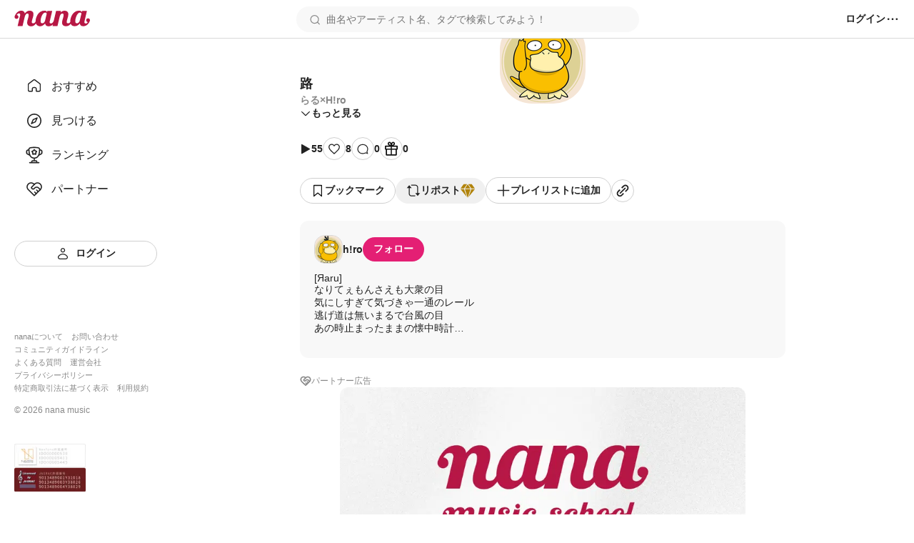

--- FILE ---
content_type: text/html; charset=utf-8
request_url: https://nana-music.com/sounds/06903cc1
body_size: 13635
content:
<!DOCTYPE html><html prefix="og: http://ogp.me/ns#" lang="ja"><head><meta charSet="utf-8" data-next-head=""/><meta name="viewport" content="width=device-width,initial-scale=1" data-next-head=""/><meta name="format-detection" content="telephone=no" data-next-head=""/><title data-next-head="">路 | らる×H!ro</title><meta name="description" content="[Яaru]
なりてぇもんさえも大衆の目
気にしすぎて気づきゃ一通のレール
逃げ道は無いまるで台風の目
あの時止まったままの懐中時計
ゆらり揺られてる湘南ライン
ナニカ奴隷なんて冗談じゃない
その敷かれた一線もover the line
そびえ立つ壁はいつも難解

[H!ro]
自分の夢
錆びたデータベース
冗談じゃね
上げる初速のペース
「無難に生きな」
「叶うわけないよ」
「夢ばっかみてないで現実みなよ」
諦めたやつが偉いのか？
うっせえよこちとら分かってます。
でもやります。出来ます。
乗ります。すみません。
揺れる人混み
小田急ライン
何回もクシャクシャに
丸め捨てたlyricのメモ
何回もグシャグシャに
書き殴り下ろした歌詞達よ

ただ見たいだけ
夢を語ったmidnight
そぅじゃないと
無くなる気がする
俺ら目指したspotlight


[Яaru]
なりてぇもんさえも大衆の目
気にしすぎて気づきゃ一通のレール
逃げ道は無いまるで台風の目
あの時止まったままの懐中時計
ゆらり揺られてる湘南ライン
ナニカ奴隷なんて冗談じゃない
その敷かれた一線もover the line
そびえ立つ壁はいつも難解



#オリジナル曲 #レゲエ #ラップ #おすすめに乗りたい #nana民ともっと繋がりたい #らるくん #おりじらる #フリコラ #コラボ歓迎 #コラボしてくれたら聞きに行きます" data-next-head=""/><meta name="twitter:card" content="summary_large_image" data-next-head=""/><meta property="og:description" content="[Яaru]
なりてぇもんさえも大衆の目
気にしすぎて気づきゃ一通のレール
逃げ道は無いまるで台風の目
あの時止まったままの懐中時計
ゆらり揺られてる湘南ライン
ナニカ奴隷なんて冗談じゃない
その敷かれた一線もover the line
そびえ立つ壁はいつも難解

[H!ro]
自分の夢
錆びたデータベース
冗談じゃね
上げる初速のペース
「無難に生きな」
「叶うわけないよ」
「夢ばっかみてないで現実みなよ」
諦めたやつが偉いのか？
うっせえよこちとら分かってます。
でもやります。出来ます。
乗ります。すみません。
揺れる人混み
小田急ライン
何回もクシャクシャに
丸め捨てたlyricのメモ
何回もグシャグシャに
書き殴り下ろした歌詞達よ

ただ見たいだけ
夢を語ったmidnight
そぅじゃないと
無くなる気がする
俺ら目指したspotlight


[Яaru]
なりてぇもんさえも大衆の目
気にしすぎて気づきゃ一通のレール
逃げ道は無いまるで台風の目
あの時止まったままの懐中時計
ゆらり揺られてる湘南ライン
ナニカ奴隷なんて冗談じゃない
その敷かれた一線もover the line
そびえ立つ壁はいつも難解



#オリジナル曲 #レゲエ #ラップ #おすすめに乗りたい #nana民ともっと繋がりたい #らるくん #おりじらる #フリコラ #コラボ歓迎 #コラボしてくれたら聞きに行きます" data-next-head=""/><meta property="og:image" content="https://d2tuwg44y6gooq.cloudfront.net/?post_id=110116033" data-next-head=""/><meta property="og:site_name" content="路 | らる×H!ro" data-next-head=""/><meta property="og:title" content="路 | らる×H!ro" data-next-head=""/><meta property="og:type" content="website" data-next-head=""/><meta property="og:url" content="https://nana-music.com/sounds/06903cc1" data-next-head=""/><link rel="apple-touch-icon" sizes="180x180" href="/assets/images/apple-touch-icon.png"/><link rel="icon" type="image/png" sizes="32x32" href="/assets/images/favicon-32x32.png"/><link rel="icon" type="image/png" sizes="16x16" href="/assets/images/favicon-16x16.png"/><link rel="icon" type="image/png" sizes="144x144" href="/assets/images/favicon.png"/><link rel="icon" type="image/x-icon" href="/assets/images/favicon.ico"/><link rel="manifest" href="/assets/images/site.webmanifest"/><link rel="mask-icon" href="/assets/images/safari-pinned-tab.svg" color="#5bbad5"/><meta name="msapplication-TileColor" content="#da532c"/><meta name="theme-color" content="#ffffff"/><link rel="preload" href="/_next/static/css/cfe85f55f052f3d7.css" as="style"/><link rel="stylesheet" href="/_next/static/css/cfe85f55f052f3d7.css" data-n-g=""/><noscript data-n-css=""></noscript><script defer="" noModule="" src="/_next/static/chunks/polyfills-42372ed130431b0a.js"></script><script src="/_next/static/chunks/webpack-4da47a4bdc1296db.js" defer=""></script><script src="/_next/static/chunks/framework-469719bb71bd90c8.js" defer=""></script><script src="/_next/static/chunks/main-1e90eedab97eeeb9.js" defer=""></script><script src="/_next/static/chunks/pages/_app-cb6293cf61b79501.js" defer=""></script><script src="/_next/static/chunks/4d022aba-7bf2b6022b5e6d12.js" defer=""></script><script src="/_next/static/chunks/4000-5d299679ac5e1c4b.js" defer=""></script><script src="/_next/static/chunks/6633-125b21e21c4ba3af.js" defer=""></script><script src="/_next/static/chunks/6341-3f78f0c3f5ce221f.js" defer=""></script><script src="/_next/static/chunks/3541-69f42a94ed3c0906.js" defer=""></script><script src="/_next/static/chunks/4893-9234a1db96c8376d.js" defer=""></script><script src="/_next/static/chunks/pages/sounds/%5Bid%5D-fc5d29fae7f0b422.js" defer=""></script><script src="/_next/static/Y4iWZjlfOtG9X30oGat0K/_buildManifest.js" defer=""></script><script src="/_next/static/Y4iWZjlfOtG9X30oGat0K/_ssgManifest.js" defer=""></script></head><body><div id="__next"><style data-emotion="css 1pgk88p">.css-1pgk88p{padding:65px 0 0 240px;}.css-1pgk88p.mobile{padding:105px 0 0 0;}.css-1pgk88p__main{box-sizing:border-box;max-width:680px;margin:20px auto;}.css-1pgk88p.mobile>main{min-width:375px;padding:0 20px;margin:20px auto;}@-webkit-keyframes slide-up-fade-out{0%{opacity:1;-webkit-transform:translateY(0);-moz-transform:translateY(0);-ms-transform:translateY(0);transform:translateY(0);}60%{opacity:1;}100%{opacity:1;-webkit-transform:translateY(-100%);-moz-transform:translateY(-100%);-ms-transform:translateY(-100%);transform:translateY(-100%);}}@keyframes slide-up-fade-out{0%{opacity:1;-webkit-transform:translateY(0);-moz-transform:translateY(0);-ms-transform:translateY(0);transform:translateY(0);}60%{opacity:1;}100%{opacity:1;-webkit-transform:translateY(-100%);-moz-transform:translateY(-100%);-ms-transform:translateY(-100%);transform:translateY(-100%);}}@-webkit-keyframes slide-down-fade-in{0%{opacity:0;-webkit-transform:translateY(-100%);-moz-transform:translateY(-100%);-ms-transform:translateY(-100%);transform:translateY(-100%);}40%{opacity:1;}100%{opacity:1;-webkit-transform:translateY(0);-moz-transform:translateY(0);-ms-transform:translateY(0);transform:translateY(0);}}@keyframes slide-down-fade-in{0%{opacity:0;-webkit-transform:translateY(-100%);-moz-transform:translateY(-100%);-ms-transform:translateY(-100%);transform:translateY(-100%);}40%{opacity:1;}100%{opacity:1;-webkit-transform:translateY(0);-moz-transform:translateY(0);-ms-transform:translateY(0);transform:translateY(0);}}.css-1pgk88p__header.mobile{-webkit-animation:slide-down-fade-in 0.3s ease-in-out forwards;animation:slide-down-fade-in 0.3s ease-in-out forwards;}.css-1pgk88p__header.mobile.hide{-webkit-animation:slide-up-fade-out 0.3s ease-in-out forwards;animation:slide-up-fade-out 0.3s ease-in-out forwards;}</style><div><style data-emotion="css 1kz8902">.css-1kz8902{position:relative;z-index:1;height:70px;}.css-1kz8902__inner{position:fixed;top:0;left:0;z-index:1000;box-sizing:border-box;display:-webkit-box;display:-webkit-flex;display:-ms-flexbox;display:flex;gap:12px;-webkit-align-items:center;-webkit-box-align:center;-ms-flex-align:center;align-items:center;width:100%;padding:8px 16px;background-color:#fff;border-bottom:1px solid #e0e0e0;}.css-1kz8902__closeButton{padding:0;cursor:pointer;background:none;border:none;}.css-1kz8902__body{display:-webkit-box;display:-webkit-flex;display:-ms-flexbox;display:flex;-webkit-flex-direction:column;-ms-flex-direction:column;flex-direction:column;gap:4px;width:100%;}.css-1kz8902__text{font-size:14px;font-weight:700;color:#333;}.css-1kz8902__linkButton{display:-webkit-box;display:-webkit-flex;display:-ms-flexbox;display:flex;-webkit-align-items:center;-webkit-box-align:center;-ms-flex-align:center;align-items:center;-webkit-box-pack:center;-ms-flex-pack:center;-webkit-justify-content:center;justify-content:center;padding:4px 0;font-size:12px;font-weight:700;color:#fff;-webkit-text-decoration:none;text-decoration:none;background-color:#e41f74;border-radius:4px;}</style><style data-emotion="css gxe3d6">.css-gxe3d6{position:fixed;z-index:20;box-sizing:border-box;display:-webkit-box;display:-webkit-flex;display:-ms-flexbox;display:flex;-webkit-box-flex-wrap:nowrap;-webkit-flex-wrap:nowrap;-ms-flex-wrap:nowrap;flex-wrap:nowrap;-webkit-align-items:center;-webkit-box-align:center;-ms-flex-align:center;align-items:center;-webkit-box-pack:justify;-webkit-justify-content:space-between;justify-content:space-between;width:100%;min-width:375px;padding:8px 20px;background-color:#fff;border-bottom:1px solid #d8d8d8;}.css-gxe3d6__leftParts{display:-webkit-box;display:-webkit-flex;display:-ms-flexbox;display:flex;gap:20px;-webkit-align-items:center;-webkit-box-align:center;-ms-flex-align:center;align-items:center;}.css-gxe3d6__buttonSidebarHook{display:none;-webkit-align-items:center;-webkit-box-align:center;-ms-flex-align:center;align-items:center;}.css-gxe3d6__logo{min-width:106px;padding:0;margin:0;}.css-gxe3d6__searchbox{width:100%;}.css-gxe3d6__searchbox.desktop{min-width:370px;max-width:480px;}.css-gxe3d6__buttonSidebarHook,.css-gxe3d6__button,.css-gxe3d6__buttonLanguage{padding:0;white-space:nowrap;cursor:pointer;background:none;border:none;}.css-gxe3d6__button{display:-webkit-box;display:-webkit-flex;display:-ms-flexbox;display:flex;-webkit-align-items:center;-webkit-box-align:center;-ms-flex-align:center;align-items:center;}.css-gxe3d6__button:disabled{cursor:not-allowed;opacity:0.5;}.css-gxe3d6__buttonLanguage{display:grid;grid-template-columns:20px 1fr;grid-gap:12px;}.css-gxe3d6__linkToSignin{font-size:14px;font-weight:600;color:#222;white-space:nowrap;}.css-gxe3d6__linkToNotifications{display:-webkit-box;display:-webkit-flex;display:-ms-flexbox;display:flex;-webkit-align-items:center;-webkit-box-align:center;-ms-flex-align:center;align-items:center;}.css-gxe3d6__button:hover:not(:disabled),.css-gxe3d6__buttonLanguage:hover,.css-gxe3d6__linkToSignin:hover{opacity:0.6;}.css-gxe3d6__menu{position:relative;z-index:20;display:-webkit-box;display:-webkit-flex;display:-ms-flexbox;display:flex;gap:16px;-webkit-align-items:center;-webkit-box-align:center;-ms-flex-align:center;align-items:center;}.css-gxe3d6__menus,.css-gxe3d6__languageSetting{position:absolute;top:48px;right:-20px;z-index:21;box-sizing:border-box;width:200px;padding:16px;margin:0;background-color:#fff;border-radius:8px;box-shadow:0 5px 20px rgba(0 0 0 / 20%);}.css-gxe3d6__menus{display:grid;grid-template-rows:repeat(auto-fill, 1fr);grid-template-columns:1fr;grid-gap:12px;list-style:none;}.css-gxe3d6__languageSetting{display:grid;grid-template-rows:1fr auto;grid-template-columns:1fr;grid-gap:12px;}.css-gxe3d6__menuInner{display:grid;grid-template-columns:20px 1fr;grid-column-gap:12px;padding:6px 0;font-family:Roboto,"Hiragino Sans",sans-serif;font-size:14px;font-weight:500;color:#222;}.css-gxe3d6__languageSettingLabel{display:grid;grid-template-columns:20px 1fr;grid-gap:12px;font-size:14px;font-weight:700;color:#222;cursor:pointer;background:none;border:none;}.css-gxe3d6__languageSettingLabelText{display:-webkit-inline-box;display:-webkit-inline-flex;display:-ms-inline-flexbox;display:inline-flex;-webkit-align-items:center;-webkit-box-align:center;-ms-flex-align:center;align-items:center;height:20px;}.css-gxe3d6__languages{display:grid;grid-template-rows:1fr 1fr;grid-template-columns:1fr;padding:0;margin:0;list-style:none;}.css-gxe3d6__language{padding:12px 0;font-size:14px;font-weight:500;color:#222;}.css-gxe3d6__languageInner{display:grid;grid-template-columns:repeat(auto-fill, minmax(32px, 1fr));}</style><header class="css-1pgk88p__header css-gxe3d6"><div class="css-1pgk88p__header css-gxe3d6__leftParts"><button class="css-1pgk88p__header css-gxe3d6__buttonSidebarHook" type="button"><style data-emotion="css 1a12pe6">.css-1a12pe6{max-width:100%;height:auto;}</style><img alt="メニュー" loading="lazy" width="20" height="20" decoding="async" data-nimg="1" class="css-1a12pe6" style="color:transparent" src="/assets/icons/lines.svg"/></button><h1 class="css-1pgk88p__header css-gxe3d6__logo"><style data-emotion="css 1a883pi">.css-1a883pi{-webkit-text-decoration:none;text-decoration:none;}.css-1a883pi:hover{opacity:0.6;}.css-1a883pi.button{padding:0;margin:0;font-size:unset;font-weight:unset;color:unset;text-transform:unset;cursor:pointer;background:none;border:none;}</style><a href="/"><img alt="nana" loading="lazy" width="106" height="22" decoding="async" data-nimg="1" class="css-1a12pe6" style="color:transparent" src="/assets/icons/logo.svg"/></a></h1></div><div class="css-1pgk88p__header css-gxe3d6__searchbox desktop"><style data-emotion="css 15cgqw3">.css-15cgqw3{position:relative;z-index:10;width:100%;}.css-15cgqw3__input{box-sizing:border-box;width:100%;max-height:40px;padding:8px 16px 8px 40px;font-family:Roboto,"Hiragino Sans",sans-serif;font-size:14px;font-weight:400;color:#222;background-color:#f8f8f8;background-image:url('/assets/icons/search.svg');background-repeat:no-repeat;-webkit-background-position:center left 16px;background-position:center left 16px;border:2px solid transparent;border-radius:50px;}.css-15cgqw3__input:hover{border:2px solid #d8d8d8;}.css-15cgqw3__input:focus{color:#222;}.css-15cgqw3__input:disabled{cursor:not-allowed;opacity:0.6;}.css-15cgqw3__suggests{position:absolute;top:60px;z-index:11;box-sizing:border-box;display:-webkit-box;display:-webkit-flex;display:-ms-flexbox;display:flex;-webkit-flex-direction:column;-ms-flex-direction:column;flex-direction:column;gap:4px;width:100%;max-height:360px;padding:20px;margin:0;overflow-y:auto;list-style:none;background-color:#fff;border-radius:12px;box-shadow:0 5px 20px rgba(0 0 0 / 20%);}.css-15cgqw3__suggestButton{display:-webkit-box;display:-webkit-flex;display:-ms-flexbox;display:flex;-webkit-flex-direction:column;-ms-flex-direction:column;flex-direction:column;gap:4px;width:100%;padding:8px 0;cursor:pointer;background:none;border:none;-webkit-transition:background-color ease 0.2s;transition:background-color ease 0.2s;}.css-15cgqw3__suggestButton:hover{background-color:#f0f0f0;}.css-15cgqw3__suggestText{padding-left:8px;font-size:16px;font-weight:600;color:#222;}.css-15cgqw3__suggestType{padding-left:8px;font-size:16px;font-weight:400;color:#888;}.css-15cgqw3__searchHistory{display:-webkit-box;display:-webkit-flex;display:-ms-flexbox;display:flex;-webkit-flex-direction:row;-ms-flex-direction:row;flex-direction:row;gap:8px;height:40px;}.css-15cgqw3__searchHistory:hover{background-color:#f0f0f0;}.css-15cgqw3__searchHistoryText{display:-webkit-box;display:-webkit-flex;display:-ms-flexbox;display:flex;-webkit-flex:1;-ms-flex:1;flex:1;width:100%;padding:8px 0;font-size:16px;font-weight:600;line-height:24px;cursor:pointer;background:none;border:none;-webkit-transition:background-color ease 0.2s;transition:background-color ease 0.2s;}.css-15cgqw3__searchHistoryHeading{display:-webkit-box;display:-webkit-flex;display:-ms-flexbox;display:flex;-webkit-box-pack:justify;-webkit-justify-content:space-between;justify-content:space-between;padding:8px 0;font-size:18px;font-weight:600;color:#222;}.css-15cgqw3__searchHistoryAllClearButton{display:-webkit-box;display:-webkit-flex;display:-ms-flexbox;display:flex;gap:8px;font-size:12px;font-weight:600;color:#222;}</style><form class="css-15cgqw3" action="/posts"><input class="css-15cgqw3__input" type="search" id="search" placeholder="曲名やアーティスト名、タグで検索してみよう！" name="q" value=""/></form></div><div class="css-1pgk88p__header css-gxe3d6__menu"><a href="/login"><span class="css-1pgk88p__header css-gxe3d6__linkToSignin">ログイン</span></a><button class="css-1pgk88p__header css-gxe3d6__button" type="button"><img alt="メニュー" loading="lazy" width="20" height="20" decoding="async" data-nimg="1" class="css-1a12pe6" style="color:transparent" src="/assets/icons/menu.svg"/></button></div></header><style data-emotion="css 41zczd">.css-41zczd{position:fixed;top:65px;z-index:10;box-sizing:border-box;display:grid;grid-template-rows:1fr auto;width:240px;height:calc(100% - 65px);padding:32px 20px;background-color:#fff;}.css-41zczd.outside{top:105px;left:-240px;z-index:11;height:calc(100% - 105px);-webkit-transition:left ease 0.2s;transition:left ease 0.2s;}.css-41zczd.outside.opened{left:0;}.css-41zczd__links{display:grid;grid-template-rows:repeat(5, 48px);padding:0;margin:0;list-style:none;}.css-41zczd__link{box-sizing:border-box;padding:12px 16px;}.css-41zczd__link.active{background-color:#f0f0f0;border-radius:8px;}.css-41zczd__button{grid-area:6/1/7/2;}.css-41zczd__linkText{font-size:16px;font-weight:500;color:#222;}.css-41zczd__linkInner{display:grid;grid-template-columns:24px 1fr;gap:12px;-webkit-align-items:center;-webkit-box-align:center;-ms-flex-align:center;align-items:center;}.css-41zczd__linkButtonInner{display:grid;grid-template-columns:20px 1fr;gap:8px;-webkit-align-items:center;-webkit-box-align:center;-ms-flex-align:center;align-items:center;}.css-41zczd__miscLinks{padding:0;margin:0 0 16px;list-style:none;}.css-41zczd__miscLink:nth-of-type{display:block;margin:8px 0;}.css-41zczd__miscLink:nth-of-type(1),.css-41zczd__miscLink:nth-of-type(2),.css-41zczd__miscLink:nth-of-type(4),.css-41zczd__miscLink:nth-of-type(5),.css-41zczd__miscLink:nth-of-type(7),.css-41zczd__miscLink:nth-of-type(8){display:inline-block;}.css-41zczd__miscLink:nth-of-type(1),.css-41zczd__miscLink:nth-of-type(4),.css-41zczd__miscLink:nth-of-type(7){margin-right:12px;}.css-41zczd__miscLinkText{font-size:11px;font-weight:400;color:#888;}.css-41zczd__linkToPrevVersion{display:-webkit-inline-box;display:-webkit-inline-flex;display:-ms-inline-flexbox;display:inline-flex;gap:4px;-webkit-align-items:center;-webkit-box-align:center;-ms-flex-align:center;align-items:center;padding:4px 8px;margin-bottom:16px;font-size:11px;font-weight:400;color:#888;background-color:#f8f8f8;border-radius:4px;}.css-41zczd__copyright{display:block;margin-bottom:40px;font-size:12px;font-weight:400;color:#888;}.css-41zczd__overlayButton{position:fixed;top:105px;z-index:10;display:block;width:100%;height:100%;padding:0;cursor:pointer;background:none;background-color:rgba(11 11 11 / 20%);border:none;}</style><nav class="css-41zczd"><ul class="css-41zczd__links"><li class="css-41zczd__link"><a href="/"><span class="css-41zczd__linkInner"><img alt="" loading="lazy" width="24" height="24" decoding="async" data-nimg="1" class="css-1a12pe6" style="color:transparent" src="/assets/icons/nav-home-white.svg"/><span class="css-41zczd__linkText">おすすめ</span></span></a></li><li class="css-41zczd__link"><a href="/v5/discovery"><span class="css-41zczd__linkInner"><img alt="" loading="lazy" width="24" height="24" decoding="async" data-nimg="1" class="css-1a12pe6" style="color:transparent" src="/assets/icons/nav-discovery-white.svg"/><span class="css-41zczd__linkText">見つける</span></span></a></li><li class="css-41zczd__link"><a href="/ranking"><span class="css-41zczd__linkInner"><img alt="" loading="lazy" width="24" height="24" decoding="async" data-nimg="1" class="css-1a12pe6" style="color:transparent" src="/assets/icons/nav-ranking-white.svg"/><span class="css-41zczd__linkText">ランキング</span></span></a></li><li class="css-41zczd__link"><a href="/partners"><span class="css-41zczd__linkInner"><img alt="" loading="lazy" width="24" height="24" decoding="async" data-nimg="1" class="css-1a12pe6" style="color:transparent" src="/assets/icons/nav-partners-white.svg"/><span class="css-41zczd__linkText">パートナー</span></span></a></li><li class="css-41zczd__button"><style data-emotion="css hzhmtc">.css-hzhmtc{box-sizing:border-box;display:-webkit-box;display:-webkit-flex;display:-ms-flexbox;display:flex;-webkit-align-items:center;-webkit-box-align:center;-ms-flex-align:center;align-items:center;-webkit-box-pack:center;-ms-flex-pack:center;-webkit-justify-content:center;justify-content:center;padding:0.5em 1em;font-size:14px;font-weight:600;-webkit-text-decoration:none;text-decoration:none;white-space:nowrap;cursor:pointer;border:1px solid transparent;border-radius:80px;width:100%;}.css-hzhmtc.circle{width:32px;height:32px;padding:0;border-radius:50%;}.css-hzhmtc.primary{color:#fff;background-color:#e41f74;}.css-hzhmtc.white{color:#222;background-color:#fff;border:1px solid #d0d0d0;}.css-hzhmtc.black{color:#fff;background-color:#222;}.css-hzhmtc.primary[aria-disabled='false']:hover{background-color:#fa64b5;}.css-hzhmtc.white[aria-disabled='false']:hover{background-color:#f8f8f8;}.css-hzhmtc.black[aria-disabled='false']:hover{background-color:#555;}.css-hzhmtc.primary[aria-disabled='false']:active{color:#fff;background-color:#e41f74;border:1px solid #fa64b5;}.css-hzhmtc.white[aria-disabled='false']:active{color:#222;background-color:#fff;border:1px solid #d8d8d8;box-shadow:inset 0 0 1px 1px #d8d8d8;}.css-hzhmtc.black[aria-disabled='false']:active{background-color:#222;border:1px solid #d8d8d8;}.css-hzhmtc[aria-disabled='true']{color:#c8c8c8;pointer-events:none;cursor:not-allowed;background-color:#f0f0f0;border:1px solid transparent;}</style><a class="css-hzhmtc white" aria-disabled="false" tabindex="0" href="/login"><span class="css-41zczd__linkButtonInner"><img alt="" loading="lazy" width="20" height="20" decoding="async" data-nimg="1" class="css-1a12pe6" style="color:transparent" src="/assets/icons/nav-signin.svg"/><span>ログイン</span></span></a></li></ul><footer><ul class="css-41zczd__miscLinks"><li class="css-41zczd__miscLink"><a class="css-41zczd__miscLinkText" href="https://nana-music.co.jp/" target="_blank" rel="noopener noreferrer">nanaについて</a></li><li class="css-41zczd__miscLink"><a class="css-41zczd__miscLinkText" href="https://nana-music.co.jp/ja/contact/" target="_blank" rel="noopener noreferrer">お問い合わせ</a></li><li class="css-41zczd__miscLink"><a class="css-41zczd__miscLinkText" href="https://nana-music.com/community-guidelines" target="_blank" rel="noopener noreferrer">コミュニティガイドライン</a></li><li class="css-41zczd__miscLink"><a class="css-41zczd__miscLinkText" href="https://nana-music.zendesk.com/hc/ja" target="_blank" rel="noopener noreferrer">よくある質問</a></li><li class="css-41zczd__miscLink"><a class="css-41zczd__miscLinkText" href="https://nana-music.co.jp/" target="_blank" rel="noopener noreferrer">運営会社</a></li><li class="css-41zczd__miscLink"><a class="css-41zczd__miscLinkText" href="https://nana-music.co.jp/ja/privacy/" target="_blank" rel="noopener noreferrer">プライバシーポリシー</a></li><li class="css-41zczd__miscLink"><a class="css-41zczd__miscLinkText" href="https://nana-music.co.jp/ja/specified-commercial-transactions/" target="_blank" rel="noopener noreferrer">特定商取引法に基づく表示</a></li><li class="css-41zczd__miscLink"><a class="css-41zczd__miscLinkText" href="https://nana-music.co.jp/ja/terms/" target="_blank" rel="noopener noreferrer">利用規約</a></li></ul><small class="css-41zczd__copyright">© <!-- -->2026<!-- --> nana music</small><style data-emotion="css semm5d">.css-semm5d{display:-webkit-box;display:-webkit-flex;display:-ms-flexbox;display:flex;-webkit-box-flex-wrap:wrap;-webkit-flex-wrap:wrap;-ms-flex-wrap:wrap;flex-wrap:wrap;gap:8px;-webkit-align-content:center;-ms-flex-line-pack:center;align-content:center;-webkit-align-items:center;-webkit-box-align:center;-ms-flex-align:center;align-items:center;-webkit-flex-direction:column;-ms-flex-direction:column;flex-direction:column;display:-webkit-inline-box;display:-webkit-inline-flex;display:-ms-inline-flexbox;display:inline-flex;}</style><div class="css-semm5d"><img alt="nextone" loading="lazy" width="100" height="33" decoding="async" data-nimg="1" class="css-1a12pe6" style="color:transparent" srcSet="/_next/image?url=%2Fassets%2Fimages%2Fnextone_baner.png&amp;w=128&amp;q=75 1x, /_next/image?url=%2Fassets%2Fimages%2Fnextone_baner.png&amp;w=256&amp;q=75 2x" src="/_next/image?url=%2Fassets%2Fimages%2Fnextone_baner.png&amp;w=256&amp;q=75"/><img alt="jasrac" loading="lazy" width="100" height="33" decoding="async" data-nimg="1" class="css-1a12pe6" style="color:transparent" srcSet="/_next/image?url=%2Fassets%2Fimages%2Fjasrac_baner.png&amp;w=128&amp;q=75 1x, /_next/image?url=%2Fassets%2Fimages%2Fjasrac_baner.png&amp;w=256&amp;q=75 2x" src="/_next/image?url=%2Fassets%2Fimages%2Fjasrac_baner.png&amp;w=256&amp;q=75"/></div></footer></nav><div class="css-1pgk88p"><main class="css-1pgk88p__main"><style data-emotion="css 1jywow3">.css-1jywow3__playerMetaData{display:-webkit-box;display:-webkit-flex;display:-ms-flexbox;display:flex;gap:20px;margin-top:20px;}.css-1jywow3__playerMetaDataText{display:-webkit-box;display:-webkit-flex;display:-ms-flexbox;display:flex;-webkit-flex-direction:column;-ms-flex-direction:column;flex-direction:column;gap:8px;}.css-1jywow3__headingTitle{font-size:18px;font-weight:700;color:#222;}.css-1jywow3__headingSubtitle{font-size:14px;font-weight:600;color:#888;}.css-1jywow3__playerMetaDataArtist{font-size:14px;font-weight:600;color:#888;}.css-1jywow3__playerMetaDataCollaboUsers{display:-webkit-box;display:-webkit-flex;display:-ms-flexbox;display:flex;-webkit-flex-direction:column;-ms-flex-direction:column;flex-direction:column;gap:12px;padding:0;margin:12px 0;list-style:none;}.css-1jywow3__playerMetaDataCollaboUsersList{display:-webkit-box;display:-webkit-flex;display:-ms-flexbox;display:flex;-webkit-box-flex-wrap:wrap;-webkit-flex-wrap:wrap;-ms-flex-wrap:wrap;flex-wrap:wrap;gap:4px;-webkit-align-items:center;-webkit-box-align:center;-ms-flex-align:center;align-items:center;}.css-1jywow3__playerMetaDataCollaboUsersListPart{font-size:14px;font-weight:600;color:#888;white-space:nowrap;}.css-1jywow3__playerMetaDataCollaboUsersListPart::after{display:inline-block;margin-left:4px;content:'・';}.css-1jywow3__playerMetaDataCollaboUsersListArtist{display:-webkit-box;display:-webkit-flex;display:-ms-flexbox;display:flex;-webkit-align-items:center;-webkit-box-align:center;-ms-flex-align:center;align-items:center;font-size:14px;font-weight:600;color:#222;}.css-1jywow3__playerMetaDataCollaboUsersListCreatedAt{font-size:14px;font-weight:400;color:#888;}.css-1jywow3__playerMetaDataCollaboUsersGrid{margin-left:auto;}.css-1jywow3__actions,.css-1jywow3__shareActions{display:-webkit-box;display:-webkit-flex;display:-ms-flexbox;display:flex;-webkit-box-flex-wrap:wrap;-webkit-flex-wrap:wrap;-ms-flex-wrap:wrap;flex-wrap:wrap;-webkit-align-items:center;-webkit-box-align:center;-ms-flex-align:center;align-items:center;margin:24px 0;}.css-1jywow3__actions{gap:20px;}.css-1jywow3__shareActions{gap:8px;}.css-1jywow3__actionsViews,.css-1jywow3__actionsLikes,.css-1jywow3__actionsComments,.css-1jywow3__actionsGifts{display:-webkit-box;display:-webkit-flex;display:-ms-flexbox;display:flex;gap:4px;-webkit-align-items:center;-webkit-box-align:center;-ms-flex-align:center;align-items:center;}.css-1jywow3__actionsButtonInner{display:-webkit-box;display:-webkit-flex;display:-ms-flexbox;display:flex;gap:8px;-webkit-align-items:center;-webkit-box-align:center;-ms-flex-align:center;align-items:center;}.css-1jywow3__actionsText{font-size:14px;font-weight:600;color:#222;}.css-1jywow3__moreButton,.css-1jywow3__hideButton{display:-webkit-box;display:-webkit-flex;display:-ms-flexbox;display:flex;gap:4px;-webkit-align-items:center;-webkit-box-align:center;-ms-flex-align:center;align-items:center;padding:0;cursor:pointer;background:none;border:none;}.css-1jywow3__moreButtonText,.css-1jywow3__hideButtonText{font-family:Roboto,"Hiragino Sans",sans-serif;font-size:14px;font-weight:600;color:#222;}.css-1jywow3__partnerText{font-family:Roboto,"Hiragino Sans",sans-serif;font-size:12px;font-weight:500;color:#888;}.css-1jywow3__circle{box-sizing:border-box;display:-webkit-inline-box;display:-webkit-inline-flex;display:-ms-inline-flexbox;display:inline-flex;-webkit-align-items:center;-webkit-box-align:center;-ms-flex-align:center;align-items:center;-webkit-box-pack:center;-ms-flex-pack:center;-webkit-justify-content:center;justify-content:center;width:32px;height:32px;background-color:#fff;border:1px solid #d0d0d0;border-radius:50%;}.css-1jywow3__artist,.css-1jywow3__collabo{padding:20px;margin:24px 0;background-color:#f8f8f8;border-radius:12px;}.css-1jywow3__partner{display:-webkit-box;display:-webkit-flex;display:-ms-flexbox;display:flex;gap:4px;margin-bottom:24px;}.css-1jywow3__partnerLink{display:-webkit-box;display:-webkit-flex;display:-ms-flexbox;display:flex;width:100%;max-height:320px;overflow:hidden;}.css-1jywow3__partnerCoverImage{width:auto;max-width:100%;height:auto;max-height:320px;margin:0 auto;object-fit:contain;border-radius:12px;}.css-1jywow3__artistHeadline{display:-webkit-box;display:-webkit-flex;display:-ms-flexbox;display:flex;gap:12px;-webkit-align-items:center;-webkit-box-align:center;-ms-flex-align:center;align-items:center;margin-bottom:12px;}.css-1jywow3__artistLinkInner{display:-webkit-box;display:-webkit-flex;display:-ms-flexbox;display:flex;gap:12px;-webkit-align-items:center;-webkit-box-align:center;-ms-flex-align:center;align-items:center;font-size:14px;font-weight:600;color:#222;}.css-1jywow3__artistPlayerCaption{margin:12px 0;font-size:14px;font-weight:400;color:#222;}.css-1jywow3__headingInner{display:-webkit-box;display:-webkit-flex;display:-ms-flexbox;display:flex;gap:4px;-webkit-align-items:center;-webkit-box-align:center;-ms-flex-align:center;align-items:center;}.css-1jywow3__collaboHeading{font-size:14px;font-weight:600;color:#222;}.css-1jywow3__collaboOriginal{display:-webkit-box;display:-webkit-flex;display:-ms-flexbox;display:flex;-webkit-box-flex-wrap:wrap;-webkit-flex-wrap:wrap;-ms-flex-wrap:wrap;flex-wrap:wrap;gap:16px;margin:12px 0 8px;}.css-1jywow3__collaboOriginalCoverImage{min-width:112px;max-width:112px;min-height:63px;max-height:63px;overflow:hidden;border:1px solid #d8d8d8;border-radius:4px;}.css-1jywow3__collaboOriginalTexts{display:-webkit-box;display:-webkit-flex;display:-ms-flexbox;display:flex;-webkit-flex-direction:column;-ms-flex-direction:column;flex-direction:column;gap:8px;}.css-1jywow3__collaboOriginalTextsTitle{font-size:16px;font-weight:600;color:#222;}.css-1jywow3__collaboOriginalTextsSub{display:-webkit-box;display:-webkit-flex;display:-ms-flexbox;display:flex;-webkit-box-flex-wrap:wrap;-webkit-flex-wrap:wrap;-ms-flex-wrap:wrap;flex-wrap:wrap;gap:4px;-webkit-align-items:center;-webkit-box-align:center;-ms-flex-align:center;align-items:center;font-size:12px;font-weight:500;color:#888;}.css-1jywow3__collaboOriginalTextsSubPartText::after{display:inline-block;margin-left:4px;content:'・';}.css-1jywow3__collaboOriginalTextsSubUserIcon{min-width:24px;max-width:24px;min-height:24px;max-height:24px;overflow:hidden;border:1px solid #d8d8d8;border-radius:9px;}.css-1jywow3__collaboOriginalNumbers{display:-webkit-box;display:-webkit-flex;display:-ms-flexbox;display:flex;gap:16px;-webkit-align-items:center;-webkit-box-align:center;-ms-flex-align:center;align-items:center;margin:0 16px 0 auto;}.css-1jywow3__collaboOriginalNumbersText{font-size:12px;font-weight:400;color:#222;}.css-1jywow3__collaboContentsTriangle{display:inline-block;border-right:8px solid transparent;border-bottom:8px solid #fff;border-left:8px solid transparent;-webkit-transform:translate(48px, 6px);-moz-transform:translate(48px, 6px);-ms-transform:translate(48px, 6px);transform:translate(48px, 6px);}.css-1jywow3__collaboContents{padding:12px;background-color:#fff;border-radius:12px;}.css-1jywow3__collaboContentsOthers{display:-webkit-box;display:-webkit-flex;display:-ms-flexbox;display:flex;-webkit-align-items:center;-webkit-box-align:center;-ms-flex-align:center;align-items:center;-webkit-box-pack:justify;-webkit-justify-content:space-between;justify-content:space-between;font-size:14px;font-weight:700;color:#222;}.css-1jywow3__collabos{display:-webkit-box;display:-webkit-flex;display:-ms-flexbox;display:flex;padding:0;margin:0;overflow-x:auto;list-style:none;}.css-1jywow3__bookmark{position:relative;z-index:0;}.css-1jywow3__errorOverBookmakrs{position:absolute;top:-64px;left:0;z-index:1;padding:16px;background-color:#fff;border-radius:8px;box-shadow:0 5px 20px rgba(0 0 0 / 20%);}.css-1jywow3__errorOverBookmakrsText{font-size:12px;font-weight:400;color:#f94343;white-space:nowrap;}.css-1jywow3 .lineclamp2{display:-webkit-box;overflow:hidden;-webkit-line-clamp:2;-webkit-box-orient:vertical;}.css-1jywow3__lottieView{position:fixed;top:0;left:0;z-index:29;width:100vw;height:100vh;pointer-events:none;background-color:rgb(0 0 0 / 30%);}.css-1jywow3__lottie{position:absolute;top:40%;left:50%;z-index:30;width:80vw;max-width:80vmax;height:80vh;max-height:80vmax;pointer-events:none;-webkit-transform:translate(-50%, -50%);-moz-transform:translate(-50%, -50%);-ms-transform:translate(-50%, -50%);transform:translate(-50%, -50%);}</style><div class="css-1jywow3"><div class="css-1jywow3__playerContainer"><style data-emotion="css 2r9gbr">.css-2r9gbr{position:relative;z-index:0;display:-webkit-box;display:-webkit-flex;display:-ms-flexbox;display:flex;-webkit-align-items:center;-webkit-box-align:center;-ms-flex-align:center;align-items:center;-webkit-box-pack:center;-ms-flex-pack:center;-webkit-justify-content:center;justify-content:center;width:100%;aspect-ratio:16/9;cursor:pointer;background-color:transparent;}.css-2r9gbr__playButton{position:absolute;bottom:0;z-index:3;display:-webkit-box;display:-webkit-flex;display:-ms-flexbox;display:flex;-webkit-align-items:center;-webkit-box-align:center;-ms-flex-align:center;align-items:center;-webkit-box-pack:center;-ms-flex-pack:center;-webkit-justify-content:center;justify-content:center;width:100%;height:100%;padding:0;cursor:pointer;background:none;border:none;}.css-2r9gbr__coverImage{position:absolute;bottom:0;z-index:1;width:100%;height:100%;background-repeat:no-repeat;-webkit-background-position:center center;background-position:center center;-webkit-background-size:cover;background-size:cover;}.css-2r9gbr__backgroundImage{position:absolute;bottom:0;z-index:1;width:100%;height:100%;background-image:url(https://storage.nana-music.com/picture/1286006-277ec991-5160-4bcd-a0b3-05907b86bd12-small.png);background-repeat:no-repeat;-webkit-background-position:center center;background-position:center center;-webkit-background-size:cover;background-size:cover;}.css-2r9gbr__blurBackgroundImage{position:absolute;bottom:0;z-index:2;width:100%;height:100%;-webkit-backdrop-filter:blur(40px);backdrop-filter:blur(40px);}.css-2r9gbr__image{position:absolute;inset:calc(50% - 60px) 0 0 calc(50% - 60px);z-index:2;width:120px;height:120px;overflow:hidden;border-radius:45px;}.css-2r9gbr__visualizerIcon{position:absolute;top:calc(50% + 60px);z-index:2;width:40px;height:20px;}.css-2r9gbr__playerUI{position:absolute;z-index:3;width:100%;height:100%;opacity:0;-webkit-transition:opacity ease 0.6s;transition:opacity ease 0.6s;}.css-2r9gbr__coverButton{position:absolute;z-index:4;width:100%;height:100%;padding:0;cursor:pointer;background:none;border:none;}.css-2r9gbr__mediaPlayerUI{position:absolute;bottom:0;z-index:5;width:100%;}.css-2r9gbr:hover .css-2r9gbr__playerUI{opacity:1;}</style><div class="css-2r9gbr"><div class="css-2r9gbr__backgroundImage"></div><div class="css-2r9gbr__blurBackgroundImage"></div><div class="css-2r9gbr__image"><style data-emotion="css xk8xoa">.css-xk8xoa{max-width:100%;height:auto;width:120px;height:120px;object-fit:cover;}</style><img class="css-xk8xoa" src="https://storage.nana-music.com/picture/1286006-277ec991-5160-4bcd-a0b3-05907b86bd12-small.png" alt="路" width="120" height="120" loading="lazy"/></div><div class="css-2r9gbr__visualizerIcon"><img class="css-1a12pe6" src="/assets/icons/visualizer-paused.gif" alt="" width="40" height="20" loading="lazy"/></div><audio src="https://storage.nana-music.com/sound/1286006/41103d60-d4e9-494b-aedd-e6c5a2c1279b.m4a" autoPlay=""></audio></div></div><div class="css-1jywow3__playerMetaData"><div class="css-1jywow3__playerMetaDataText"><style data-emotion="css 9m9uhj">.css-9m9uhj__level1,.css-9m9uhj__level2,.css-9m9uhj__level3,.css-9m9uhj__level4,.css-9m9uhj__level5,.css-9m9uhj__level6{padding:0;margin:0;}.css-9m9uhj__level1{font-family:Roboto,"Hiragino Sans",sans-serif;font-size:24px;font-weight:700;color:#333;}.css-9m9uhj__level2{font-family:Roboto,"Hiragino Sans",sans-serif;font-size:20px;font-weight:600;color:#333;}.css-9m9uhj__level3{font-family:Roboto,"Hiragino Sans",sans-serif;font-size:18px;font-weight:600;color:#333;}.css-9m9uhj__level4{font-family:Roboto,"Hiragino Sans",sans-serif;font-size:16px;font-weight:600;color:#333;}.css-9m9uhj__level5{font-family:Roboto,"Hiragino Sans",sans-serif;font-size:16px;font-weight:500;color:#333;}.css-9m9uhj__level6{font-family:Roboto,"Hiragino Sans",sans-serif;font-size:14px;font-weight:400;color:#444;}.css-9m9uhj__level1.visually-hidden,.css-9m9uhj__level2.visually-hidden,.css-9m9uhj__level3.visually-hidden,.css-9m9uhj__level4.visually-hidden,.css-9m9uhj__level5.visually-hidden,.css-9m9uhj__level6.visually-hidden{position:absolute;width:1px;height:1px;padding:0;margin:-1px;overflow:hidden;clip:rect(0, 0, 0, 0);white-space:nowrap;border-width:0;}</style><h2 class="css-9m9uhj__level2"><span class="css-1jywow3__headingTitle lineclamp2">路</span></h2><h3 class="css-9m9uhj__level3"><span class="css-1jywow3__headingSubtitle">らる×H!ro</span></h3><button class="css-1jywow3__moreButton" type="button"><img alt="" loading="lazy" width="16" height="16" decoding="async" data-nimg="1" class="css-1a12pe6" style="color:transparent" src="/assets/icons/arrow-down.svg"/><span class="css-1jywow3__moreButtonText">もっと見る</span></button></div></div><div class="css-1jywow3__actions"><div class="css-1jywow3__actionsViews"><img alt="" loading="lazy" width="16" height="16" decoding="async" data-nimg="1" class="css-1a12pe6" style="color:transparent" src="/assets/icons/views.svg"/><span class="css-1jywow3__actionsText">55</span></div><div class="css-1jywow3__actionsLikes"><style data-emotion="css 11wetwk">.css-11wetwk{box-sizing:border-box;display:-webkit-box;display:-webkit-flex;display:-ms-flexbox;display:flex;-webkit-align-items:center;-webkit-box-align:center;-ms-flex-align:center;align-items:center;-webkit-box-pack:center;-ms-flex-pack:center;-webkit-justify-content:center;justify-content:center;height:auto;padding:0.5em 1em;font-size:14px;font-weight:600;white-space:nowrap;cursor:pointer;background:none;border:1px solid transparent;border-radius:80px;width:-webkit-fit-content;width:-moz-fit-content;width:fit-content;}.css-11wetwk.circle{width:32px;height:32px;padding:0;border-radius:16px;}.css-11wetwk.primary{color:#fff;background-color:#e41f74;}.css-11wetwk.white{color:#222;background-color:#fff;border:1px solid #d0d0d0;}.css-11wetwk.black{color:#fff;background-color:#222;}.css-11wetwk.warning{color:#fff;background-color:#f94343;}.css-11wetwk.none{color:#222;background-color:transparent;border:1px solid transparent;}.css-11wetwk:disabled,.css-11wetwk.none:disabled{color:#c8c8c8;cursor:not-allowed;background-color:#f0f0f0;border:1px solid transparent;}.css-11wetwk.none:disabled{background-color:transparent;opacity:0.7;}.css-11wetwk.primary:not(:disabled):hover{background-color:#fa64b5;}.css-11wetwk.white:not(:disabled):hover{background-color:#f8f8f8;}.css-11wetwk.black:not(:disabled):hover{background-color:#555;}.css-11wetwk.warning:not(:disabled):hover{background-color:#ffa1a1;}.css-11wetwk.none:not(:disabled):hover{opacity:0.6;}.css-11wetwk.primary:not(:disabled):active{color:#fff;background-color:#e41f74;border:1px solid #fa64b5;}.css-11wetwk.white:not(:disabled):active{color:#222;background-color:#fff;border:1px solid #d8d8d8;box-shadow:inset 0 0 1px 1px #d8d8d8;}.css-11wetwk.black:not(:disabled):active{background-color:#222;border:1px solid #d8d8d8;}.css-11wetwk.none:not(:disabled):active{opacity:0.6;}</style><button class="css-11wetwk white circle" type="button"><img alt="いいね" loading="lazy" width="20" height="20" decoding="async" data-nimg="1" class="css-1a12pe6" style="color:transparent" src="/assets/icons/heart-normal.svg"/></button><span class="css-1jywow3__actionsText">8</span></div><div class="css-1jywow3__actionsComments"><style data-emotion="css 4r23w0">.css-4r23w0{box-sizing:border-box;display:-webkit-box;display:-webkit-flex;display:-ms-flexbox;display:flex;-webkit-align-items:center;-webkit-box-align:center;-ms-flex-align:center;align-items:center;-webkit-box-pack:center;-ms-flex-pack:center;-webkit-justify-content:center;justify-content:center;padding:0.5em 1em;font-size:14px;font-weight:600;-webkit-text-decoration:none;text-decoration:none;white-space:nowrap;cursor:pointer;border:1px solid transparent;border-radius:80px;width:-webkit-fit-content;width:-moz-fit-content;width:fit-content;}.css-4r23w0.circle{width:32px;height:32px;padding:0;border-radius:50%;}.css-4r23w0.primary{color:#fff;background-color:#e41f74;}.css-4r23w0.white{color:#222;background-color:#fff;border:1px solid #d0d0d0;}.css-4r23w0.black{color:#fff;background-color:#222;}.css-4r23w0.primary[aria-disabled='false']:hover{background-color:#fa64b5;}.css-4r23w0.white[aria-disabled='false']:hover{background-color:#f8f8f8;}.css-4r23w0.black[aria-disabled='false']:hover{background-color:#555;}.css-4r23w0.primary[aria-disabled='false']:active{color:#fff;background-color:#e41f74;border:1px solid #fa64b5;}.css-4r23w0.white[aria-disabled='false']:active{color:#222;background-color:#fff;border:1px solid #d8d8d8;box-shadow:inset 0 0 1px 1px #d8d8d8;}.css-4r23w0.black[aria-disabled='false']:active{background-color:#222;border:1px solid #d8d8d8;}.css-4r23w0[aria-disabled='true']{color:#c8c8c8;pointer-events:none;cursor:not-allowed;background-color:#f0f0f0;border:1px solid transparent;}</style><a class="css-4r23w0 white circle" href="#section-comments" aria-disabled="false" tabindex="0" target="_blank" rel="noopener noreferrer"><img alt="コメント数" loading="lazy" width="20" height="20" decoding="async" data-nimg="1" class="css-1a12pe6" style="color:transparent" src="/assets/icons/comments.svg"/></a><span class="css-1jywow3__actionsText">0</span></div><div class="css-1jywow3__actionsGifts"><button class="css-11wetwk white circle" type="button"><img alt="ギフト数" loading="lazy" width="20" height="20" decoding="async" data-nimg="1" class="css-1a12pe6" style="color:transparent" src="/assets/icons/gifts.svg"/></button><span class="css-1jywow3__actionsText">0</span></div></div><div class="css-1jywow3__shareActions"><div class="css-1jywow3__bookmark"><button class="css-11wetwk white" type="button"><span class="css-1jywow3__actionsButtonInner"><img alt="" loading="lazy" width="20" height="20" decoding="async" data-nimg="1" class="css-1a12pe6" style="color:transparent" src="/assets/icons/bookmark.svg"/><span class="css-1jywow3__actionsText">ブックマーク</span></span></button></div><button class="css-11wetwk white" type="button" disabled=""><span class="css-1jywow3__actionsButtonInner"><img alt="" loading="lazy" width="20" height="20" decoding="async" data-nimg="1" class="css-1a12pe6" style="color:transparent" src="/assets/icons/repost.svg"/><span class="css-1jywow3__actionsText">リポスト</span><img alt="" loading="lazy" width="20" height="20" decoding="async" data-nimg="1" class="css-1a12pe6" style="color:transparent" src="/assets/icons/premium.svg"/></span></button><button class="css-11wetwk white" type="button"><span class="css-1jywow3__actionsButtonInner"><img alt="" loading="lazy" width="20" height="20" decoding="async" data-nimg="1" class="css-1a12pe6" style="color:transparent" src="/assets/icons/add-black.svg"/><span class="css-1jywow3__actionsText">プレイリストに追加</span></span></button><style data-emotion="css 6cl6k0">.css-6cl6k0{position:relative;z-index:0;}.css-6cl6k0__copyFeedback{position:absolute;top:-64px;left:0;z-index:1;padding:16px;font-size:14px;color:#222;white-space:nowrap;background-color:#fff;border-radius:8px;box-shadow:0 5px 20px rgba(0 0 0 / 20%);}</style><div class="css-6cl6k0"><style data-emotion="css am65ed">.css-am65ed{box-sizing:border-box;display:-webkit-box;display:-webkit-flex;display:-ms-flexbox;display:flex;-webkit-align-items:center;-webkit-box-align:center;-ms-flex-align:center;align-items:center;-webkit-box-pack:center;-ms-flex-pack:center;-webkit-justify-content:center;justify-content:center;height:auto;padding:0.5em 1em;font-size:16px;font-weight:600;white-space:nowrap;cursor:pointer;background:none;border:1px solid transparent;border-radius:80px;width:-webkit-fit-content;width:-moz-fit-content;width:fit-content;}.css-am65ed.circle{width:32px;height:32px;padding:0;border-radius:16px;}.css-am65ed.primary{color:#fff;background-color:#e41f74;}.css-am65ed.white{color:#222;background-color:#fff;border:1px solid #d0d0d0;}.css-am65ed.black{color:#fff;background-color:#222;}.css-am65ed.warning{color:#fff;background-color:#f94343;}.css-am65ed.none{color:#222;background-color:transparent;border:1px solid transparent;}.css-am65ed:disabled,.css-am65ed.none:disabled{color:#c8c8c8;cursor:not-allowed;background-color:#f0f0f0;border:1px solid transparent;}.css-am65ed.none:disabled{background-color:transparent;opacity:0.7;}.css-am65ed.primary:not(:disabled):hover{background-color:#fa64b5;}.css-am65ed.white:not(:disabled):hover{background-color:#f8f8f8;}.css-am65ed.black:not(:disabled):hover{background-color:#555;}.css-am65ed.warning:not(:disabled):hover{background-color:#ffa1a1;}.css-am65ed.none:not(:disabled):hover{opacity:0.6;}.css-am65ed.primary:not(:disabled):active{color:#fff;background-color:#e41f74;border:1px solid #fa64b5;}.css-am65ed.white:not(:disabled):active{color:#222;background-color:#fff;border:1px solid #d8d8d8;box-shadow:inset 0 0 1px 1px #d8d8d8;}.css-am65ed.black:not(:disabled):active{background-color:#222;border:1px solid #d8d8d8;}.css-am65ed.none:not(:disabled):active{opacity:0.6;}</style><button class="css-am65ed white circle" type="button"><style data-emotion="css clbjqn">.css-clbjqn{max-width:100%;height:auto;width:20px;height:20px;object-fit:cover;}</style><img alt="URL をコピーする" loading="lazy" width="20" height="20" decoding="async" data-nimg="1" class="css-clbjqn" style="color:transparent" src="/assets/icons/clipboard.svg"/></button></div></div><div class="css-1jywow3__artist"><div class="css-1jywow3__artistHeadline"><a href="/users/1286006"><div class="css-1jywow3__artistLinkInner"><style data-emotion="css 1htbeu1">.css-1htbeu1{box-sizing:border-box;width:40px;min-width:40px;height:40px;min-height:40px;overflow:hidden;border:1px solid #d8d8d8;border-radius:15px;}</style><div class="css-1htbeu1"><style data-emotion="css 1d71t1h">.css-1d71t1h{max-width:100%;height:auto;width:40px;height:40px;object-fit:cover;}</style><img class="css-1d71t1h" src="https://storage.nana-music.com/picture/1286006-277ec991-5160-4bcd-a0b3-05907b86bd12-small.png" alt="" width="40" height="40" loading="lazy"/></div><span class="css-1jywow3__artistHeadlineName"><style data-emotion="css adiw59">.css-adiw59{display:inline-block;text-align:inherit;white-space:pre-line;}.css-adiw59.oneline{overflow:hidden;text-overflow:ellipsis;white-space:nowrap;}.css-adiw59.multiline{display:-webkit-box;width:100%;overflow:hidden;-webkit-box-orient:vertical;-webkit-line-clamp:2;}.css-adiw59.multiline.expanded{display:inline-block;overflow:visible;-webkit-box-orient:unset;-webkit-line-clamp:unset;}.css-adiw59__button{display:-webkit-box;display:-webkit-flex;display:-ms-flexbox;display:flex;gap:4px;-webkit-align-items:center;-webkit-box-align:center;-ms-flex-align:center;align-items:center;padding:0;margin-top:16px;cursor:pointer;background:none;border:none;}.css-adiw59__buttonText{font-family:Roboto,"Hiragino Sans",sans-serif;font-size:14px;font-weight:600;color:#222;}</style><span class="css-adiw59 multiline">h!ro</span></span></div></a><div><button class="css-11wetwk primary" type="button">フォロー</button></div></div><p class="css-1jywow3__artistPlayerCaption"><style data-emotion="css vxph7z">.css-vxph7z{display:inline-block;text-align:inherit;white-space:pre-line;}.css-vxph7z.oneline{max-width:960px;overflow:hidden;text-overflow:ellipsis;white-space:nowrap;}.css-vxph7z.multiline{display:-webkit-box;max-width:960px;overflow:hidden;-webkit-box-orient:vertical;-webkit-line-clamp:5;}.css-vxph7z.multiline.expanded{display:inline-block;overflow:visible;-webkit-box-orient:unset;-webkit-line-clamp:unset;}.css-vxph7z__button{display:-webkit-box;display:-webkit-flex;display:-ms-flexbox;display:flex;gap:4px;-webkit-align-items:center;-webkit-box-align:center;-ms-flex-align:center;align-items:center;padding:0;margin-top:16px;cursor:pointer;background:none;border:none;}.css-vxph7z__buttonText{font-family:Roboto,"Hiragino Sans",sans-serif;font-size:14px;font-weight:600;color:#222;}</style><span class="css-vxph7z multiline">[Яaru]
なりてぇもんさえも大衆の目
気にしすぎて気づきゃ一通のレール
逃げ道は無いまるで台風の目
あの時止まったままの懐中時計
ゆらり揺られてる湘南ライン
ナニカ奴隷なんて冗談じゃない
その敷かれた一線もover the line
そびえ立つ壁はいつも難解

[H!ro]
自分の夢
錆びたデータベース
冗談じゃね
上げる初速のペース
「無難に生きな」
「叶うわけないよ」
「夢ばっかみてないで現実みなよ」
諦めたやつが偉いのか？
うっせえよこちとら分かってます。
でもやります。出来ます。
乗ります。すみません。
揺れる人混み
小田急ライン
何回もクシャクシャに
丸め捨てたlyricのメモ
何回もグシャグシャに
書き殴り下ろした歌詞達よ

ただ見たいだけ
夢を語ったmidnight
そぅじゃないと
無くなる気がする
俺ら目指したspotlight


[Яaru]
なりてぇもんさえも大衆の目
気にしすぎて気づきゃ一通のレール
逃げ道は無いまるで台風の目
あの時止まったままの懐中時計
ゆらり揺られてる湘南ライン
ナニカ奴隷なんて冗談じゃない
その敷かれた一線もover the line
そびえ立つ壁はいつも難解



<a href="/posts?q=%23%E3%82%AA%E3%83%AA%E3%82%B8%E3%83%8A%E3%83%AB%E6%9B%B2">#オリジナル曲</a> <a href="/posts?q=%23%E3%83%AC%E3%82%B2%E3%82%A8">#レゲエ</a> <a href="/posts?q=%23%E3%83%A9%E3%83%83%E3%83%97">#ラップ</a> <a href="/posts?q=%23%E3%81%8A%E3%81%99%E3%81%99%E3%82%81%E3%81%AB%E4%B9%97%E3%82%8A%E3%81%9F%E3%81%84">#おすすめに乗りたい</a> <a href="/posts?q=%23nana%E6%B0%91%E3%81%A8%E3%82%82%E3%81%A3%E3%81%A8%E7%B9%8B%E3%81%8C%E3%82%8A%E3%81%9F%E3%81%84">#nana民ともっと繋がりたい</a> <a href="/posts?q=%23%E3%82%89%E3%82%8B%E3%81%8F%E3%82%93">#らるくん</a> <a href="/posts?q=%23%E3%81%8A%E3%82%8A%E3%81%98%E3%82%89%E3%82%8B">#おりじらる</a> <a href="/posts?q=%23%E3%83%95%E3%83%AA%E3%82%B3%E3%83%A9">#フリコラ</a> <a href="/posts?q=%23%E3%82%B3%E3%83%A9%E3%83%9C%E6%AD%93%E8%BF%8E">#コラボ歓迎</a> <a href="/posts?q=%23%E3%82%B3%E3%83%A9%E3%83%9C%E3%81%97%E3%81%A6%E3%81%8F%E3%82%8C%E3%81%9F%E3%82%89%E8%81%9E%E3%81%8D%E3%81%AB%E8%A1%8C%E3%81%8D%E3%81%BE%E3%81%99">#コラボしてくれたら聞きに行きます</a></span></p></div><style data-emotion="css 1tn34bd">.css-1tn34bd{display:-webkit-box;display:-webkit-flex;display:-ms-flexbox;display:flex;-webkit-box-flex-wrap:wrap;-webkit-flex-wrap:wrap;-ms-flex-wrap:wrap;flex-wrap:wrap;gap:20px;-webkit-align-content:flex-start;-ms-flex-line-pack:flex-start;align-content:flex-start;-webkit-align-items:flex-start;-webkit-box-align:flex-start;-ms-flex-align:flex-start;align-items:flex-start;-webkit-flex-direction:column;-ms-flex-direction:column;flex-direction:column;}</style><div class="css-1jywow3__partner css-1tn34bd"><style data-emotion="css nsxg7x">.css-nsxg7x{display:-webkit-box;display:-webkit-flex;display:-ms-flexbox;display:flex;-webkit-box-flex-wrap:wrap;-webkit-flex-wrap:wrap;-ms-flex-wrap:wrap;flex-wrap:wrap;gap:4px;-webkit-align-content:center;-ms-flex-line-pack:center;align-content:center;-webkit-align-items:center;-webkit-box-align:center;-ms-flex-align:center;align-items:center;-webkit-flex-direction:row;-ms-flex-direction:row;flex-direction:row;}</style><div class="css-nsxg7x"><img alt="partner" loading="lazy" width="16" height="16" decoding="async" data-nimg="1" class="css-1a12pe6" style="color:transparent" src="/assets/icons/partner-grey.svg"/><span class="css-1jywow3__partnerText">パートナー広告</span></div><a class="css-1jywow3__partnerLink" href="https://school.nana-music.com/vocal-training?source=nana_web" target="_blank" rel="noopener noopener noreferrer"><img alt="music academy cue" loading="lazy" width="680" height="320" decoding="async" data-nimg="1" class="css-1jywow3__partnerCoverImage" style="color:transparent" srcSet="/_next/image?url=%2Fassets%2Fpartners%2Fcue_20260109.jpg&amp;w=750&amp;q=75 1x, /_next/image?url=%2Fassets%2Fpartners%2Fcue_20260109.jpg&amp;w=1920&amp;q=75 2x" src="/_next/image?url=%2Fassets%2Fpartners%2Fcue_20260109.jpg&amp;w=1920&amp;q=75"/></a></div><style data-emotion="css idtini">.css-idtini{padding-bottom:20px;}.css-idtini__count{font-size:14px;font-weight:700;color:#222;}</style><div id="section-comments" class="css-idtini"><div class="css-idtini__count">0<!-- -->コメント</div><style data-emotion="css h4gxlw">.css-h4gxlw{padding:0;margin:24px 0;list-style:none;}.css-h4gxlw__item{display:-webkit-box;display:-webkit-flex;display:-ms-flexbox;display:flex;-webkit-flex-direction:column;-ms-flex-direction:column;flex-direction:column;margin:20px 0;}.css-h4gxlw__itemInner{display:-webkit-box;display:-webkit-flex;display:-ms-flexbox;display:flex;gap:12px;}.css-h4gxlw__itemInnerMain{display:-webkit-box;display:-webkit-flex;display:-ms-flexbox;display:flex;-webkit-box-flex-wrap:nowrap;-webkit-flex-wrap:nowrap;-ms-flex-wrap:nowrap;flex-wrap:nowrap;gap:4px;width:100%;}.css-h4gxlw__itemInnerMainText{display:-webkit-box;display:-webkit-flex;display:-ms-flexbox;display:flex;-webkit-flex-direction:column;-ms-flex-direction:column;flex-direction:column;}.css-h4gxlw__itemInnerMainTextHead{display:-webkit-box;display:-webkit-flex;display:-ms-flexbox;display:flex;-webkit-box-flex-wrap:wrap;-webkit-flex-wrap:wrap;-ms-flex-wrap:wrap;flex-wrap:wrap;gap:4px;}.css-h4gxlw__itemInnerMainTextHeadUsername{font-size:14px;font-weight:600;color:#222;}.css-h4gxlw__itemInnerMainTextHeadHeadPunctuation{font-size:14px;font-weight:600;line-height:1.5;color:#888;}.css-h4gxlw__itemInnerMainTextHeadHeadCreatedAt{font-size:14px;font-weight:500;color:#888;}.css-h4gxlw__itemInnerMainBody{display:-webkit-box;display:-webkit-flex;display:-ms-flexbox;display:flex;-webkit-flex-direction:column;-ms-flex-direction:column;flex-direction:column;margin:8px 0;font-size:14px;font-weight:400;color:#222;}.css-h4gxlw__itemInnerMainBodyMention{font-size:14px;font-weight:600;color:#999;}.css-h4gxlw__itemInnerMainMenuButton{margin-left:auto;}</style><div><style data-emotion="css 1ful6zr">.css-1ful6zr{display:-webkit-box;display:-webkit-flex;display:-ms-flexbox;display:flex;-webkit-box-pack:center;-ms-flex-pack:center;-webkit-justify-content:center;justify-content:center;margin:24px 0;}</style><div class="css-1ful6zr">ロード中</div></div></div><style data-emotion="css 18ocy4w">.css-18ocy4w{position:relative;z-index:1000;max-height:80vh;overflow:hidden;}.css-18ocy4w__closeButton{position:absolute;top:0;right:0;z-index:1001;padding:0;cursor:pointer;background:none;border:none;}</style></div></main></div></div><style data-emotion="css 1abz40d">.css-1abz40d__miniPlayer{position:fixed;right:20px;bottom:20px;z-index:200;display:-webkit-box;display:-webkit-flex;display:-ms-flexbox;display:flex;-webkit-flex-direction:column;-ms-flex-direction:column;flex-direction:column;width:256px;height:218px;background-color:#fff;border-radius:8px;box-shadow:0 5px 20px 0 rgb(0 0 0 / 50%);}.css-1abz40d__miniPlayerImage{position:relative;width:256px;height:144px;border-radius:8px 8px 0 0;}.css-1abz40d__miniPlayerImageForeground{position:absolute;bottom:50%;left:50%;display:-webkit-box;display:-webkit-flex;display:-ms-flexbox;display:flex;-webkit-flex-direction:row;-ms-flex-direction:row;flex-direction:row;-webkit-align-items:center;-webkit-box-align:center;-ms-flex-align:center;align-items:center;-webkit-box-pack:center;-ms-flex-pack:center;-webkit-justify-content:center;justify-content:center;width:100%;height:100%;background:none;border-radius:8px 8px 0 0;opacity:0;-webkit-transition:0.3s ease-in-out;transition:0.3s ease-in-out;-webkit-transform:translate(-50%, 50%);-moz-transform:translate(-50%, 50%);-ms-transform:translate(-50%, 50%);transform:translate(-50%, 50%);}.css-1abz40d__miniPlayer:hover .css-1abz40d__miniPlayerImageForeground{background:rgb(0 0 0 / 50%);opacity:1;}.css-1abz40d__miniPlayerTitle{font-size:14px;font-weight:600;color:#222;}.css-1abz40d__miniPlayerUsername{font-size:11px;font-weight:500;color:#888;}.css-1abz40d__miniPlayerThumbnail{border-radius:8px 8px 0 0;}.css-1abz40d__miniPlayerInfo{padding:0 16px;}.css-1abz40d__miniPlayerVideo{width:100%;height:100%;border-radius:8px 8px 0 0;}.css-1abz40d__miniPlayerImage::before{position:absolute;top:0;left:0;width:100%;height:100%;content:'';background:rgb(0 0 0 / 5%);border-radius:8px 8px 0 0;}.css-1abz40d__durationText{font-size:12px;font-weight:500;line-height:18px;color:#fff;}.css-1abz40d__pipButton{box-sizing:border-box;width:20px;height:16px;padding:0;cursor:pointer;background:none;border:2px solid #fff;}.css-1abz40d__pipButton:disabled{cursor:not-allowed;opacity:0.5;}</style><style data-emotion="css vs58ct">.css-vs58ct__innner{display:-webkit-box;display:-webkit-flex;display:-ms-flexbox;display:flex;-webkit-flex-direction:column;-ms-flex-direction:column;flex-direction:column;gap:40px;-webkit-align-items:center;-webkit-box-align:center;-ms-flex-align:center;align-items:center;}.css-vs58ct__heading{padding:0 0 16px;border-bottom:1px solid #d8d8d8;}.css-vs58ct__text{margin:40px 0 0;font-size:14px;font-weight:500;color:#222;white-space:pre-line;}.css-vs58ct__banners{display:grid;grid-template-columns:120px 132px;gap:24px;margin-bottom:20px;}</style><style data-emotion="css 1uejnrd">.css-1uejnrd{position:relative;z-index:1000;max-height:80vh;overflow:hidden;}.css-1uejnrd__closeButton{position:absolute;top:0;right:0;z-index:1001;padding:0;cursor:pointer;background:none;border:none;}.css-1uejnrd__innner{display:-webkit-box;display:-webkit-flex;display:-ms-flexbox;display:flex;-webkit-flex-direction:column;-ms-flex-direction:column;flex-direction:column;gap:40px;-webkit-align-items:center;-webkit-box-align:center;-ms-flex-align:center;align-items:center;}.css-1uejnrd__heading{padding:0 0 16px;border-bottom:1px solid #d8d8d8;}.css-1uejnrd__text{margin:40px 0 0;font-size:14px;font-weight:500;color:#222;white-space:pre-line;}.css-1uejnrd__banners{display:grid;grid-template-columns:120px 132px;gap:24px;margin-bottom:20px;}</style></div><script id="__NEXT_DATA__" type="application/json">{"props":{"pageProps":{"playerId":"06903cc1","player":{"post_id":110116033,"created_at":"2023-04-27T14:07:17","part_id":0,"caption":"[Яaru]\nなりてぇもんさえも大衆の目\n気にしすぎて気づきゃ一通のレール\n逃げ道は無いまるで台風の目\nあの時止まったままの懐中時計\nゆらり揺られてる湘南ライン\nナニカ奴隷なんて冗談じゃない\nその敷かれた一線もover the line\nそびえ立つ壁はいつも難解\n\n[H!ro]\n自分の夢\n錆びたデータベース\n冗談じゃね\n上げる初速のペース\n「無難に生きな」\n「叶うわけないよ」\n「夢ばっかみてないで現実みなよ」\n諦めたやつが偉いのか？\nうっせえよこちとら分かってます。\nでもやります。出来ます。\n乗ります。すみません。\n揺れる人混み\n小田急ライン\n何回もクシャクシャに\n丸め捨てたlyricのメモ\n何回もグシャグシャに\n書き殴り下ろした歌詞達よ\n\nただ見たいだけ\n夢を語ったmidnight\nそぅじゃないと\n無くなる気がする\n俺ら目指したspotlight\n\n\n[Яaru]\nなりてぇもんさえも大衆の目\n気にしすぎて気づきゃ一通のレール\n逃げ道は無いまるで台風の目\nあの時止まったままの懐中時計\nゆらり揺られてる湘南ライン\nナニカ奴隷なんて冗談じゃない\nその敷かれた一線もover the line\nそびえ立つ壁はいつも難解\n\n\n\n#オリジナル曲 #レゲエ #ラップ #おすすめに乗りたい #nana民ともっと繋がりたい #らるくん #おりじらる #フリコラ #コラボ歓迎 #コラボしてくれたら聞きに行きます","artist":"らる×H!ro","title":"路","duration":89,"sound_url":"https://storage.nana-music.com/sound/1286006/41103d60-d4e9-494b-aedd-e6c5a2c1279b.m4a","image_url_fhd":null,"is_collabo_waiting":false,"key":"06903cc1","movie_thumbnail_url":null,"play_count":55,"applause_count":8,"comment_count":0,"collabo_count":0,"collabos":[],"player_url":"https://nana-music.com/sounds/06903cc1","private":false,"single_track_url":"","is_mixed":false,"user":{"user_id":1286006,"screen_name":"h!ro","pic_url":"https://storage.nana-music.com/picture/1286006-277ec991-5160-4bcd-a0b3-05907b86bd12-small.png","pic_url_medium":"https://storage.nana-music.com/picture/1286006-7c5d60db-9c48-4e0a-b6c6-e7116c2d5f6e-medium.png","pic_url_large":"https://storage.nana-music.com/picture/1286006-3e0ff2e8-58b2-42bb-99c3-4063f78bf362-large.png","is_official":false,"is_admitted":false,"profile_url":"https://nana-music.com/users/1286006","cover_pic_url":"https://storage.nana-music.com/picture/cover/1286006-93d0bb47-f815-4ba0-b02d-5aaefdd25672.png","is_premium":false,"profile":"\n\n…　　　　　　　","follower_count":240,"following_count":248},"lyric_song":null,"language":"ja","genre":{"genre_id":1,"label":"Not Selected"},"hashtag_list":[{"id":2084975,"name":"#オリジナル曲"},{"id":2085021,"name":"#ラップ"},{"id":2149883,"name":"#レゲエ"},{"id":2291577,"name":"#コラボ歓迎"},{"id":2868370,"name":"#フリコラ"},{"id":3087770,"name":"#nana民ともっと繋がりたい"},{"id":4687389,"name":"#コラボしてくれたら聞きに行きます"},{"id":11041731,"name":"#らるくん"},{"id":12950214,"name":"#おすすめに乗りたい"},{"id":19359364,"name":"#おりじらる"}],"show_visualizer":true,"movie_url":null,"user_prev_post":{"post_id":109972078,"created_at":"2023-04-12T15:35:22","user":{"user_id":1286006,"screen_name":"h!ro","pic_url":"https://storage.nana-music.com/picture/1286006-277ec991-5160-4bcd-a0b3-05907b86bd12-small.png","pic_url_medium":"https://storage.nana-music.com/picture/1286006-7c5d60db-9c48-4e0a-b6c6-e7116c2d5f6e-medium.png","pic_url_large":"https://storage.nana-music.com/picture/1286006-3e0ff2e8-58b2-42bb-99c3-4063f78bf362-large.png","is_official":false,"is_admitted":false,"profile_url":"https://nana-music.com/users/1286006","cover_pic_url":"https://storage.nana-music.com/picture/cover/1286006-93d0bb47-f815-4ba0-b02d-5aaefdd25672.png","is_premium":false},"part_id":0,"caption":"ｵﾘｼﾞﾅﾙ\n\n\n\n\n\n叶わないオモイは花火の音に隠して仕舞う\n\n\n\n\n\n作曲 : HomeMadeGarbage SoundTracks／WELCOME脳様\n作詞 : H!ro\n歌　 : H!ro\n\n\n\n\n\n[lyrics]\n\n火薬の匂い、灯る、花火\n聴こえる僕の心の音が\n夜風の暑と、煙、纏う\n可憐の言の葉よ。君がため\n\nおしからざりし　命さへも\nながくもがなと　思ひけるかな\n真っ直ぐと伸びる光の糸よ\nくるよしもがな　君と2人で\n\n髪飾り、潤む、瞳が\n僕を取り込んでゆく\n響く、揺音\n光る、綺麗ね\nと呟く君に\n\n照らす光に、微笑む君は\n僕を取り込んでゆく\n\n花火さえ、霞む程に舞\n（美しのよ）\n\n\n溢れだすほどの想いを君に\n伝えたいHold on 抱き寄せたいよ\n忙しい音の裏に隠くして\nこの気持ちごと丸めて消してよ\n\n\n\n#オリジナル #HomeMadeGarbageSoundTracks #WELCOME脳","artist":"H!ro","title":"揺音","duration":88,"sound_url":"https://storage.nana-music.com/sound/1286006/03331312-5ad9-4369-b075-c0c5403858e5.m4a","image_url_fhd":null,"is_collabo_waiting":false,"key":"068e0a6e","movie_url":"https://storage.nana-music.com/posts_movie/1286006/45ab4eb4-395d-4412-b235-39a7d6a21b77.mp4","movie_thumbnail_url":"https://storage.nana-music.com/posts_movie_thumbnail/1286006/e0fbad9d-9a16-43c0-9333-e960ce4715cc-fhd.png","play_count":40,"applause_count":5,"comment_count":5,"collabo_count":2,"collabos":[{"post_id":80683565,"created_at":"2019-05-15T01:09:45","user":{"user_id":4150851,"screen_name":"HomeMadeGarbage SoundTracks","pic_url":"https://storage.nana-music.com/picture/4150851-8f668c21-ee6c-4818-bb9c-0802156cfbfd-small.png","pic_url_medium":"https://storage.nana-music.com/picture/4150851-ee772990-da4e-48c3-a65e-c2cb0add3e2b-medium.png","pic_url_large":"https://storage.nana-music.com/picture/4150851-e7dc769f-9f2f-4174-a96d-b7b7ae99a908-large.png","is_official":false,"is_admitted":false,"profile_url":"https://nana-music.com/users/4150851","cover_pic_url":"https://storage.nana-music.com/picture/cover/4150851-779ea298-34aa-453e-a4fa-0168aeb05522.png","is_premium":false},"part_id":7},{"post_id":109954079,"created_at":"2023-04-10T21:13:46","user":{"user_id":1286006,"screen_name":"h!ro","pic_url":"https://storage.nana-music.com/picture/1286006-277ec991-5160-4bcd-a0b3-05907b86bd12-small.png","pic_url_medium":"https://storage.nana-music.com/picture/1286006-7c5d60db-9c48-4e0a-b6c6-e7116c2d5f6e-medium.png","pic_url_large":"https://storage.nana-music.com/picture/1286006-3e0ff2e8-58b2-42bb-99c3-4063f78bf362-large.png","is_official":false,"is_admitted":false,"profile_url":"https://nana-music.com/users/1286006","cover_pic_url":"https://storage.nana-music.com/picture/cover/1286006-93d0bb47-f815-4ba0-b02d-5aaefdd25672.png","is_premium":false},"part_id":13}],"player_url":"https://nana-music.com/sounds/068e0a6e","private":false,"single_track_url":"","is_mixed":false},"user_next_post":{"post_id":110843124,"created_at":"2023-07-17T13:13:47","user":{"user_id":1286006,"screen_name":"h!ro","pic_url":"https://storage.nana-music.com/picture/1286006-277ec991-5160-4bcd-a0b3-05907b86bd12-small.png","pic_url_medium":"https://storage.nana-music.com/picture/1286006-7c5d60db-9c48-4e0a-b6c6-e7116c2d5f6e-medium.png","pic_url_large":"https://storage.nana-music.com/picture/1286006-3e0ff2e8-58b2-42bb-99c3-4063f78bf362-large.png","is_official":false,"is_admitted":false,"profile_url":"https://nana-music.com/users/1286006","cover_pic_url":"https://storage.nana-music.com/picture/cover/1286006-93d0bb47-f815-4ba0-b02d-5aaefdd25672.png","is_premium":false},"part_id":0,"caption":"ｵﾘｼﾞﾅﾙ\n\n\n\nTutturu...\n明けない夜ってないよね\n今は喉を鳴らすとも無理ね\n想い馳せるだけ\n今は何も出来ないただ遠い\n\n距離が君と僕の時間を\n無限に伸ばす　からもう余計に\n\n\n君に\n会いたくなるから\n会いたくなるから\n早く君の笑顔がみたくて\n\nほらもう\n会いたくなるから\n会いたくなるから\n今夜君を想いながらTutturu...\n\n\n\n\n#freetrack #freebeat #typebeat #instrumental #track #beat #inst #sound #hiphop #rap #chill #フリートラック #sloppydim","artist":"H!ro \u0026 prod.plantplantworld","title":"tutturu","duration":89,"sound_url":"https://storage.nana-music.com/sound/1286006/d6054ee1-86a4-4411-bf91-ac72026b2728.m4a","image_url_fhd":null,"is_collabo_waiting":false,"key":"069b54f4","movie_url":null,"movie_thumbnail_url":null,"play_count":28,"applause_count":6,"comment_count":0,"collabo_count":1,"collabos":[{"post_id":93058605,"created_at":"2020-07-11T11:45:47","user":{"user_id":2510864,"screen_name":"hem:p","pic_url":"https://storage.nana-music.com/picture/2510864-168d7ac7-ee9e-411d-b443-369bdd07e36a-small.png","pic_url_medium":"https://storage.nana-music.com/picture/2510864-b1842b74-98e9-4d60-a7a2-0ad87944a016-medium.png","pic_url_large":"https://storage.nana-music.com/picture/2510864-324b090c-af9d-40d1-89a2-4fb1e07cdca6-large.png","is_official":false,"is_admitted":false,"profile_url":"https://nana-music.com/users/2510864","cover_pic_url":"https://storage.nana-music.com/picture/cover/2510864-c0a14349-5796-46f5-86cc-40e7854990c7.png","is_premium":false},"part_id":7}],"player_url":"https://nana-music.com/sounds/069b54f4","private":false,"single_track_url":"","is_mixed":false},"prev_post":{"post_id":110116030,"title":"Ginger","key":"06903cbe"},"next_post":{"post_id":110116034,"title":"トウキョウ・シャンディ・ランデヴ feat. 花譜, ツミキ","key":"06903cc2"},"total_gift_points":0},"envs":{"HOSTNAME":"https://nana-music.com","API_BASE_URL":"https://jackson.nana-music.com","UPLOADER_BASE_URL":"https://upload-api.nana-music.com","OLD_HOSTNAME":"https://old.nana-music.com","FIREBASE_API_KEY":"AIzaSyBWsgripFnu-8quv4x8HiwRcQ4meDNcybQ","FIREBASE_AUTH_DOMAIN":"nana-music.firebaseapp.com","FIREBASE_DATABASE_URL":"https://nana-music.firebaseio.com","FIREBASE_PROJECT_ID":"nana-music","FIREBASE_STORAGE_BUCKET":"nana-music.firebasestorage.app","FIREBASE_MESSAGING_SENDER_ID":"13879525207","FIREBASE_APP_ID":"1:13879525207:web:f02f3cec0d8292e1654812","FIREBASE_MEASUREMENT_ID":"G-B8NGFSCN27","AGORA_APP_ID":"163976e69c8e4c779f1afd4e17e8e745"}},"__N_SSP":true},"page":"/sounds/[id]","query":{"id":"06903cc1"},"buildId":"Y4iWZjlfOtG9X30oGat0K","isFallback":false,"isExperimentalCompile":false,"gssp":true,"scriptLoader":[{"async":true,"id":"gtag-js","strategy":"afterInteractive","src":"https://www.googletagmanager.com/gtag/js?id=G-G5LJ49QMKS"},{"id":"gtag-init","strategy":"afterInteractive","dangerouslySetInnerHTML":{"__html":"\n        window.dataLayer = window.dataLayer || [];\n        function gtag(){dataLayer.push(arguments);}\n        gtag('js', new Date());\n\n        gtag('config', 'G-G5LJ49QMKS');\n        "}}]}</script></body></html>